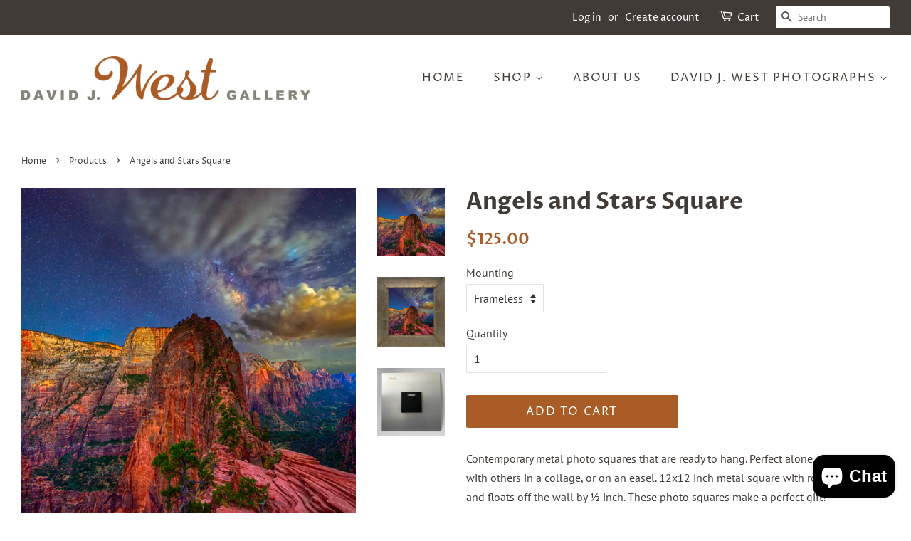

--- FILE ---
content_type: text/html; charset=utf-8
request_url: https://davidjwest.com/collections/all/products/angels-and-stars-square
body_size: 17052
content:
<!doctype html>
<html class="no-js">
<head>
  <link rel="stylesheet" href="https://obscure-escarpment-2240.herokuapp.com/stylesheets/bcpo-front.css">
  <script>var bcpo_product={"id":8030972412184,"title":"Angels and Stars Square","handle":"angels-and-stars-square","description":"\u003cp\u003eContemporary metal photo squares that are ready to hang. Perfect alone, combined with others in a collage, or on an easel. 12x12 inch metal square with rounded corners and floats off the wall by ½ inch. These photo squares make a perfect gift!\u003c\/p\u003e\n\u003cp\u003eLooking for a more traditional look? Frame up your metal photo square with a dark grey rustic 3” frame that works perfectly in any situation. Please note that ¼ inch total on each side of metal square will be overlapped with the frame. \u003c\/p\u003e\n\u003cp\u003e\u003cstrong\u003eFrameless Dimensions\u003c\/strong\u003e\u003c\/p\u003e\n\u003cul\u003e\n\u003cli\u003eWidth: 12”\u003c\/li\u003e\n\u003cli\u003eHeight: 12”\u003c\/li\u003e\n\u003cli\u003eDepth: ½”\u003c\/li\u003e\n\u003c\/ul\u003e\n\u003cp\u003e\u003cstrong\u003eDark Grey Frame Dimensions\u003c\/strong\u003e\u003c\/p\u003e\n\u003cul\u003e\n\u003cli\u003eWidth: 17 ½”\u003c\/li\u003e\n\u003cli\u003eHeight: 17 ½”\u003c\/li\u003e\n\u003cli\u003eDepth: 1”\u003c\/li\u003e\n\u003c\/ul\u003e","published_at":"2022-11-22T20:41:52-07:00","created_at":"2022-11-22T20:37:06-07:00","vendor":"David J. West Gallery","type":"Square","tags":["square"],"price":12500,"price_min":12500,"price_max":29500,"available":true,"price_varies":true,"compare_at_price":null,"compare_at_price_min":0,"compare_at_price_max":0,"compare_at_price_varies":false,"variants":[{"id":44101517508888,"title":"Frameless","option1":"Frameless","option2":null,"option3":null,"sku":null,"requires_shipping":true,"taxable":true,"featured_image":{"id":40005332304152,"product_id":8030972412184,"position":1,"created_at":"2022-11-22T20:37:40-07:00","updated_at":"2022-11-22T20:37:55-07:00","alt":null,"width":2880,"height":2880,"src":"\/\/davidjwest.com\/cdn\/shop\/products\/Angels-and-stars-12x12-davidjwest.jpg?v=1669174675","variant_ids":[44101517508888]},"available":true,"name":"Angels and Stars Square - Frameless","public_title":"Frameless","options":["Frameless"],"price":12500,"weight":0,"compare_at_price":null,"inventory_management":"shopify","barcode":null,"featured_media":{"alt":null,"id":32331472175384,"position":1,"preview_image":{"aspect_ratio":1.0,"height":2880,"width":2880,"src":"\/\/davidjwest.com\/cdn\/shop\/products\/Angels-and-stars-12x12-davidjwest.jpg?v=1669174675"}},"requires_selling_plan":false,"selling_plan_allocations":[]},{"id":44101517541656,"title":"Framed","option1":"Framed","option2":null,"option3":null,"sku":null,"requires_shipping":true,"taxable":true,"featured_image":{"id":40005332271384,"product_id":8030972412184,"position":2,"created_at":"2022-11-22T20:37:40-07:00","updated_at":"2022-11-22T20:37:55-07:00","alt":null,"width":2379,"height":2448,"src":"\/\/davidjwest.com\/cdn\/shop\/products\/angels-stars-davidjwest-framed-square.jpg?v=1669174675","variant_ids":[44101517541656]},"available":true,"name":"Angels and Stars Square - Framed","public_title":"Framed","options":["Framed"],"price":29500,"weight":0,"compare_at_price":null,"inventory_management":"shopify","barcode":null,"featured_media":{"alt":null,"id":32331472208152,"position":2,"preview_image":{"aspect_ratio":0.972,"height":2448,"width":2379,"src":"\/\/davidjwest.com\/cdn\/shop\/products\/angels-stars-davidjwest-framed-square.jpg?v=1669174675"}},"requires_selling_plan":false,"selling_plan_allocations":[]}],"images":["\/\/davidjwest.com\/cdn\/shop\/products\/Angels-and-stars-12x12-davidjwest.jpg?v=1669174675","\/\/davidjwest.com\/cdn\/shop\/products\/angels-stars-davidjwest-framed-square.jpg?v=1669174675","\/\/davidjwest.com\/cdn\/shop\/products\/square-frameless-back_8ed450fa-be4a-48a5-81f8-e9bc1c5c789d.jpg?v=1669174675"],"featured_image":"\/\/davidjwest.com\/cdn\/shop\/products\/Angels-and-stars-12x12-davidjwest.jpg?v=1669174675","options":["Mounting"],"media":[{"alt":null,"id":32331472175384,"position":1,"preview_image":{"aspect_ratio":1.0,"height":2880,"width":2880,"src":"\/\/davidjwest.com\/cdn\/shop\/products\/Angels-and-stars-12x12-davidjwest.jpg?v=1669174675"},"aspect_ratio":1.0,"height":2880,"media_type":"image","src":"\/\/davidjwest.com\/cdn\/shop\/products\/Angels-and-stars-12x12-davidjwest.jpg?v=1669174675","width":2880},{"alt":null,"id":32331472208152,"position":2,"preview_image":{"aspect_ratio":0.972,"height":2448,"width":2379,"src":"\/\/davidjwest.com\/cdn\/shop\/products\/angels-stars-davidjwest-framed-square.jpg?v=1669174675"},"aspect_ratio":0.972,"height":2448,"media_type":"image","src":"\/\/davidjwest.com\/cdn\/shop\/products\/angels-stars-davidjwest-framed-square.jpg?v=1669174675","width":2379},{"alt":null,"id":32331470209304,"position":3,"preview_image":{"aspect_ratio":1.0,"height":2968,"width":2968,"src":"\/\/davidjwest.com\/cdn\/shop\/products\/square-frameless-back_8ed450fa-be4a-48a5-81f8-e9bc1c5c789d.jpg?v=1669174675"},"aspect_ratio":1.0,"height":2968,"media_type":"image","src":"\/\/davidjwest.com\/cdn\/shop\/products\/square-frameless-back_8ed450fa-be4a-48a5-81f8-e9bc1c5c789d.jpg?v=1669174675","width":2968}],"requires_selling_plan":false,"selling_plan_groups":[],"content":"\u003cp\u003eContemporary metal photo squares that are ready to hang. Perfect alone, combined with others in a collage, or on an easel. 12x12 inch metal square with rounded corners and floats off the wall by ½ inch. These photo squares make a perfect gift!\u003c\/p\u003e\n\u003cp\u003eLooking for a more traditional look? Frame up your metal photo square with a dark grey rustic 3” frame that works perfectly in any situation. Please note that ¼ inch total on each side of metal square will be overlapped with the frame. \u003c\/p\u003e\n\u003cp\u003e\u003cstrong\u003eFrameless Dimensions\u003c\/strong\u003e\u003c\/p\u003e\n\u003cul\u003e\n\u003cli\u003eWidth: 12”\u003c\/li\u003e\n\u003cli\u003eHeight: 12”\u003c\/li\u003e\n\u003cli\u003eDepth: ½”\u003c\/li\u003e\n\u003c\/ul\u003e\n\u003cp\u003e\u003cstrong\u003eDark Grey Frame Dimensions\u003c\/strong\u003e\u003c\/p\u003e\n\u003cul\u003e\n\u003cli\u003eWidth: 17 ½”\u003c\/li\u003e\n\u003cli\u003eHeight: 17 ½”\u003c\/li\u003e\n\u003cli\u003eDepth: 1”\u003c\/li\u003e\n\u003c\/ul\u003e"};  var bcpo_settings={"fallback":"default","auto_select":"on","load_main_image":"on","border_style":"round","tooltips":"show","sold_out_style":"transparent","theme":"light","jumbo_colors":"medium","jumbo_images":"on","circle_swatches":"on","inventory_style":"amazon","override_ajax":"on","shop_currency":"","money_format2":"","global_auto_image_options":"","global_color_options":"","global_colors":[{"key":"","value":"ecf42f"}]};var bcpo_cdn = "//davidjwest.com/cdn/shop/t/11/assets/bcpo_cdn?v=453";var inventory_quantity = [];inventory_quantity.push(-4);inventory_quantity.push(3);if(bcpo_product) { for (var i = 0; i < bcpo_product.variants.length; i += 1) { bcpo_product.variants[i].inventory_quantity = inventory_quantity[i]; }}window.bcpo = window.bcpo || {}; bcpo.cart = {"note":null,"attributes":{},"original_total_price":0,"total_price":0,"total_discount":0,"total_weight":0.0,"item_count":0,"items":[],"requires_shipping":false,"currency":"USD","items_subtotal_price":0,"cart_level_discount_applications":[],"checkout_charge_amount":0};</script>


  <!-- Basic page needs ================================================== -->
  <meta charset="utf-8">
  <meta http-equiv="X-UA-Compatible" content="IE=edge,chrome=1">

  
  <link rel="shortcut icon" href="//davidjwest.com/cdn/shop/files/DJW_Symbol_Color_32x32.png?v=1614310140" type="image/png" />
  

  <!-- Title and description ================================================== -->
  <title>
  Angels and Stars Square &ndash; David J. West Gallery
  </title>

  
  <meta name="description" content="Contemporary metal photo squares that are ready to hang. Perfect alone, combined with others in a collage, or on an easel. 12x12 inch metal square with rounded corners and floats off the wall by ½ inch. These photo squares make a perfect gift! Looking for a more traditional look? Frame up your metal photo square with a">
  

  <!-- Social meta ================================================== -->
  <!-- /snippets/social-meta-tags.liquid -->




<meta property="og:site_name" content="David J. West Gallery">
<meta property="og:url" content="https://davidjwest.com/products/angels-and-stars-square">
<meta property="og:title" content="Angels and Stars Square">
<meta property="og:type" content="product">
<meta property="og:description" content="Contemporary metal photo squares that are ready to hang. Perfect alone, combined with others in a collage, or on an easel. 12x12 inch metal square with rounded corners and floats off the wall by ½ inch. These photo squares make a perfect gift! Looking for a more traditional look? Frame up your metal photo square with a">

  <meta property="og:price:amount" content="125.00">
  <meta property="og:price:currency" content="USD">

<meta property="og:image" content="http://davidjwest.com/cdn/shop/products/Angels-and-stars-12x12-davidjwest_1200x1200.jpg?v=1669174675"><meta property="og:image" content="http://davidjwest.com/cdn/shop/products/angels-stars-davidjwest-framed-square_1200x1200.jpg?v=1669174675"><meta property="og:image" content="http://davidjwest.com/cdn/shop/products/square-frameless-back_8ed450fa-be4a-48a5-81f8-e9bc1c5c789d_1200x1200.jpg?v=1669174675">
<meta property="og:image:secure_url" content="https://davidjwest.com/cdn/shop/products/Angels-and-stars-12x12-davidjwest_1200x1200.jpg?v=1669174675"><meta property="og:image:secure_url" content="https://davidjwest.com/cdn/shop/products/angels-stars-davidjwest-framed-square_1200x1200.jpg?v=1669174675"><meta property="og:image:secure_url" content="https://davidjwest.com/cdn/shop/products/square-frameless-back_8ed450fa-be4a-48a5-81f8-e9bc1c5c789d_1200x1200.jpg?v=1669174675">


  <meta name="twitter:site" content="@thedavidjwest">

<meta name="twitter:card" content="summary_large_image">
<meta name="twitter:title" content="Angels and Stars Square">
<meta name="twitter:description" content="Contemporary metal photo squares that are ready to hang. Perfect alone, combined with others in a collage, or on an easel. 12x12 inch metal square with rounded corners and floats off the wall by ½ inch. These photo squares make a perfect gift! Looking for a more traditional look? Frame up your metal photo square with a">


  <!-- Helpers ================================================== -->
  <link rel="canonical" href="https://davidjwest.com/products/angels-and-stars-square">
  <meta name="viewport" content="width=device-width,initial-scale=1">
  <meta name="theme-color" content="#aa5c26">

  <!-- CSS ================================================== -->
  <link href="//davidjwest.com/cdn/shop/t/11/assets/timber.scss.css?v=74779164242256494521764796122" rel="stylesheet" type="text/css" media="all" />
  <link href="//davidjwest.com/cdn/shop/t/11/assets/theme.scss.css?v=62445124219594950541764796122" rel="stylesheet" type="text/css" media="all" />

  <script>
    window.theme = window.theme || {};

    var theme = {
      strings: {
        addToCart: "Add to Cart",
        soldOut: "Sold Out",
        unavailable: "Unavailable",
        zoomClose: "Close (Esc)",
        zoomPrev: "Previous (Left arrow key)",
        zoomNext: "Next (Right arrow key)",
        addressError: "Error looking up that address",
        addressNoResults: "No results for that address",
        addressQueryLimit: "You have exceeded the Google API usage limit. Consider upgrading to a \u003ca href=\"https:\/\/developers.google.com\/maps\/premium\/usage-limits\"\u003ePremium Plan\u003c\/a\u003e.",
        authError: "There was a problem authenticating your Google Maps API Key."
      },
      settings: {
        // Adding some settings to allow the editor to update correctly when they are changed
        enableWideLayout: true,
        typeAccentTransform: true,
        typeAccentSpacing: true,
        baseFontSize: '16px',
        headerBaseFontSize: '32px',
        accentFontSize: '16px'
      },
      variables: {
        mediaQueryMedium: 'screen and (max-width: 768px)',
        bpSmall: false
      },
      moneyFormat: "${{amount}}"
    }

    document.documentElement.className = document.documentElement.className.replace('no-js', 'supports-js');
  </script>

  <!-- Header hook for plugins ================================================== -->
  <script>window.performance && window.performance.mark && window.performance.mark('shopify.content_for_header.start');</script><meta id="shopify-digital-wallet" name="shopify-digital-wallet" content="/26538377278/digital_wallets/dialog">
<meta name="shopify-checkout-api-token" content="7e65bb260a677b36c7a39906d96540cb">
<meta id="in-context-paypal-metadata" data-shop-id="26538377278" data-venmo-supported="false" data-environment="production" data-locale="en_US" data-paypal-v4="true" data-currency="USD">
<link rel="alternate" type="application/json+oembed" href="https://davidjwest.com/products/angels-and-stars-square.oembed">
<script async="async" src="/checkouts/internal/preloads.js?locale=en-US"></script>
<link rel="preconnect" href="https://shop.app" crossorigin="anonymous">
<script async="async" src="https://shop.app/checkouts/internal/preloads.js?locale=en-US&shop_id=26538377278" crossorigin="anonymous"></script>
<script id="apple-pay-shop-capabilities" type="application/json">{"shopId":26538377278,"countryCode":"US","currencyCode":"USD","merchantCapabilities":["supports3DS"],"merchantId":"gid:\/\/shopify\/Shop\/26538377278","merchantName":"David J. West Gallery","requiredBillingContactFields":["postalAddress","email"],"requiredShippingContactFields":["postalAddress","email"],"shippingType":"shipping","supportedNetworks":["visa","masterCard","amex","discover","elo","jcb"],"total":{"type":"pending","label":"David J. West Gallery","amount":"1.00"},"shopifyPaymentsEnabled":true,"supportsSubscriptions":true}</script>
<script id="shopify-features" type="application/json">{"accessToken":"7e65bb260a677b36c7a39906d96540cb","betas":["rich-media-storefront-analytics"],"domain":"davidjwest.com","predictiveSearch":true,"shopId":26538377278,"locale":"en"}</script>
<script>var Shopify = Shopify || {};
Shopify.shop = "david-j-west-photography.myshopify.com";
Shopify.locale = "en";
Shopify.currency = {"active":"USD","rate":"1.0"};
Shopify.country = "US";
Shopify.theme = {"name":"Minimal-Latest-Zepto-Final-01\/03\/22","id":120827347006,"schema_name":"Minimal","schema_version":"11.7.16","theme_store_id":380,"role":"main"};
Shopify.theme.handle = "null";
Shopify.theme.style = {"id":null,"handle":null};
Shopify.cdnHost = "davidjwest.com/cdn";
Shopify.routes = Shopify.routes || {};
Shopify.routes.root = "/";</script>
<script type="module">!function(o){(o.Shopify=o.Shopify||{}).modules=!0}(window);</script>
<script>!function(o){function n(){var o=[];function n(){o.push(Array.prototype.slice.apply(arguments))}return n.q=o,n}var t=o.Shopify=o.Shopify||{};t.loadFeatures=n(),t.autoloadFeatures=n()}(window);</script>
<script>
  window.ShopifyPay = window.ShopifyPay || {};
  window.ShopifyPay.apiHost = "shop.app\/pay";
  window.ShopifyPay.redirectState = null;
</script>
<script id="shop-js-analytics" type="application/json">{"pageType":"product"}</script>
<script defer="defer" async type="module" src="//davidjwest.com/cdn/shopifycloud/shop-js/modules/v2/client.init-shop-cart-sync_BdyHc3Nr.en.esm.js"></script>
<script defer="defer" async type="module" src="//davidjwest.com/cdn/shopifycloud/shop-js/modules/v2/chunk.common_Daul8nwZ.esm.js"></script>
<script type="module">
  await import("//davidjwest.com/cdn/shopifycloud/shop-js/modules/v2/client.init-shop-cart-sync_BdyHc3Nr.en.esm.js");
await import("//davidjwest.com/cdn/shopifycloud/shop-js/modules/v2/chunk.common_Daul8nwZ.esm.js");

  window.Shopify.SignInWithShop?.initShopCartSync?.({"fedCMEnabled":true,"windoidEnabled":true});

</script>
<script>
  window.Shopify = window.Shopify || {};
  if (!window.Shopify.featureAssets) window.Shopify.featureAssets = {};
  window.Shopify.featureAssets['shop-js'] = {"shop-cart-sync":["modules/v2/client.shop-cart-sync_QYOiDySF.en.esm.js","modules/v2/chunk.common_Daul8nwZ.esm.js"],"init-fed-cm":["modules/v2/client.init-fed-cm_DchLp9rc.en.esm.js","modules/v2/chunk.common_Daul8nwZ.esm.js"],"shop-button":["modules/v2/client.shop-button_OV7bAJc5.en.esm.js","modules/v2/chunk.common_Daul8nwZ.esm.js"],"init-windoid":["modules/v2/client.init-windoid_DwxFKQ8e.en.esm.js","modules/v2/chunk.common_Daul8nwZ.esm.js"],"shop-cash-offers":["modules/v2/client.shop-cash-offers_DWtL6Bq3.en.esm.js","modules/v2/chunk.common_Daul8nwZ.esm.js","modules/v2/chunk.modal_CQq8HTM6.esm.js"],"shop-toast-manager":["modules/v2/client.shop-toast-manager_CX9r1SjA.en.esm.js","modules/v2/chunk.common_Daul8nwZ.esm.js"],"init-shop-email-lookup-coordinator":["modules/v2/client.init-shop-email-lookup-coordinator_UhKnw74l.en.esm.js","modules/v2/chunk.common_Daul8nwZ.esm.js"],"pay-button":["modules/v2/client.pay-button_DzxNnLDY.en.esm.js","modules/v2/chunk.common_Daul8nwZ.esm.js"],"avatar":["modules/v2/client.avatar_BTnouDA3.en.esm.js"],"init-shop-cart-sync":["modules/v2/client.init-shop-cart-sync_BdyHc3Nr.en.esm.js","modules/v2/chunk.common_Daul8nwZ.esm.js"],"shop-login-button":["modules/v2/client.shop-login-button_D8B466_1.en.esm.js","modules/v2/chunk.common_Daul8nwZ.esm.js","modules/v2/chunk.modal_CQq8HTM6.esm.js"],"init-customer-accounts-sign-up":["modules/v2/client.init-customer-accounts-sign-up_C8fpPm4i.en.esm.js","modules/v2/client.shop-login-button_D8B466_1.en.esm.js","modules/v2/chunk.common_Daul8nwZ.esm.js","modules/v2/chunk.modal_CQq8HTM6.esm.js"],"init-shop-for-new-customer-accounts":["modules/v2/client.init-shop-for-new-customer-accounts_CVTO0Ztu.en.esm.js","modules/v2/client.shop-login-button_D8B466_1.en.esm.js","modules/v2/chunk.common_Daul8nwZ.esm.js","modules/v2/chunk.modal_CQq8HTM6.esm.js"],"init-customer-accounts":["modules/v2/client.init-customer-accounts_dRgKMfrE.en.esm.js","modules/v2/client.shop-login-button_D8B466_1.en.esm.js","modules/v2/chunk.common_Daul8nwZ.esm.js","modules/v2/chunk.modal_CQq8HTM6.esm.js"],"shop-follow-button":["modules/v2/client.shop-follow-button_CkZpjEct.en.esm.js","modules/v2/chunk.common_Daul8nwZ.esm.js","modules/v2/chunk.modal_CQq8HTM6.esm.js"],"lead-capture":["modules/v2/client.lead-capture_BntHBhfp.en.esm.js","modules/v2/chunk.common_Daul8nwZ.esm.js","modules/v2/chunk.modal_CQq8HTM6.esm.js"],"checkout-modal":["modules/v2/client.checkout-modal_CfxcYbTm.en.esm.js","modules/v2/chunk.common_Daul8nwZ.esm.js","modules/v2/chunk.modal_CQq8HTM6.esm.js"],"shop-login":["modules/v2/client.shop-login_Da4GZ2H6.en.esm.js","modules/v2/chunk.common_Daul8nwZ.esm.js","modules/v2/chunk.modal_CQq8HTM6.esm.js"],"payment-terms":["modules/v2/client.payment-terms_MV4M3zvL.en.esm.js","modules/v2/chunk.common_Daul8nwZ.esm.js","modules/v2/chunk.modal_CQq8HTM6.esm.js"]};
</script>
<script>(function() {
  var isLoaded = false;
  function asyncLoad() {
    if (isLoaded) return;
    isLoaded = true;
    var urls = ["https:\/\/chimpstatic.com\/mcjs-connected\/js\/users\/d47296bc53a5ce214288a3b56\/406510452bd2c0775957f731e.js?shop=david-j-west-photography.myshopify.com"];
    for (var i = 0; i < urls.length; i++) {
      var s = document.createElement('script');
      s.type = 'text/javascript';
      s.async = true;
      s.src = urls[i];
      var x = document.getElementsByTagName('script')[0];
      x.parentNode.insertBefore(s, x);
    }
  };
  if(window.attachEvent) {
    window.attachEvent('onload', asyncLoad);
  } else {
    window.addEventListener('load', asyncLoad, false);
  }
})();</script>
<script id="__st">var __st={"a":26538377278,"offset":-25200,"reqid":"cacfc12d-40d7-482f-8a97-de17ebc573ae-1768989734","pageurl":"davidjwest.com\/collections\/all\/products\/angels-and-stars-square","u":"5379072c7c6f","p":"product","rtyp":"product","rid":8030972412184};</script>
<script>window.ShopifyPaypalV4VisibilityTracking = true;</script>
<script id="captcha-bootstrap">!function(){'use strict';const t='contact',e='account',n='new_comment',o=[[t,t],['blogs',n],['comments',n],[t,'customer']],c=[[e,'customer_login'],[e,'guest_login'],[e,'recover_customer_password'],[e,'create_customer']],r=t=>t.map((([t,e])=>`form[action*='/${t}']:not([data-nocaptcha='true']) input[name='form_type'][value='${e}']`)).join(','),a=t=>()=>t?[...document.querySelectorAll(t)].map((t=>t.form)):[];function s(){const t=[...o],e=r(t);return a(e)}const i='password',u='form_key',d=['recaptcha-v3-token','g-recaptcha-response','h-captcha-response',i],f=()=>{try{return window.sessionStorage}catch{return}},m='__shopify_v',_=t=>t.elements[u];function p(t,e,n=!1){try{const o=window.sessionStorage,c=JSON.parse(o.getItem(e)),{data:r}=function(t){const{data:e,action:n}=t;return t[m]||n?{data:e,action:n}:{data:t,action:n}}(c);for(const[e,n]of Object.entries(r))t.elements[e]&&(t.elements[e].value=n);n&&o.removeItem(e)}catch(o){console.error('form repopulation failed',{error:o})}}const l='form_type',E='cptcha';function T(t){t.dataset[E]=!0}const w=window,h=w.document,L='Shopify',v='ce_forms',y='captcha';let A=!1;((t,e)=>{const n=(g='f06e6c50-85a8-45c8-87d0-21a2b65856fe',I='https://cdn.shopify.com/shopifycloud/storefront-forms-hcaptcha/ce_storefront_forms_captcha_hcaptcha.v1.5.2.iife.js',D={infoText:'Protected by hCaptcha',privacyText:'Privacy',termsText:'Terms'},(t,e,n)=>{const o=w[L][v],c=o.bindForm;if(c)return c(t,g,e,D).then(n);var r;o.q.push([[t,g,e,D],n]),r=I,A||(h.body.append(Object.assign(h.createElement('script'),{id:'captcha-provider',async:!0,src:r})),A=!0)});var g,I,D;w[L]=w[L]||{},w[L][v]=w[L][v]||{},w[L][v].q=[],w[L][y]=w[L][y]||{},w[L][y].protect=function(t,e){n(t,void 0,e),T(t)},Object.freeze(w[L][y]),function(t,e,n,w,h,L){const[v,y,A,g]=function(t,e,n){const i=e?o:[],u=t?c:[],d=[...i,...u],f=r(d),m=r(i),_=r(d.filter((([t,e])=>n.includes(e))));return[a(f),a(m),a(_),s()]}(w,h,L),I=t=>{const e=t.target;return e instanceof HTMLFormElement?e:e&&e.form},D=t=>v().includes(t);t.addEventListener('submit',(t=>{const e=I(t);if(!e)return;const n=D(e)&&!e.dataset.hcaptchaBound&&!e.dataset.recaptchaBound,o=_(e),c=g().includes(e)&&(!o||!o.value);(n||c)&&t.preventDefault(),c&&!n&&(function(t){try{if(!f())return;!function(t){const e=f();if(!e)return;const n=_(t);if(!n)return;const o=n.value;o&&e.removeItem(o)}(t);const e=Array.from(Array(32),(()=>Math.random().toString(36)[2])).join('');!function(t,e){_(t)||t.append(Object.assign(document.createElement('input'),{type:'hidden',name:u})),t.elements[u].value=e}(t,e),function(t,e){const n=f();if(!n)return;const o=[...t.querySelectorAll(`input[type='${i}']`)].map((({name:t})=>t)),c=[...d,...o],r={};for(const[a,s]of new FormData(t).entries())c.includes(a)||(r[a]=s);n.setItem(e,JSON.stringify({[m]:1,action:t.action,data:r}))}(t,e)}catch(e){console.error('failed to persist form',e)}}(e),e.submit())}));const S=(t,e)=>{t&&!t.dataset[E]&&(n(t,e.some((e=>e===t))),T(t))};for(const o of['focusin','change'])t.addEventListener(o,(t=>{const e=I(t);D(e)&&S(e,y())}));const B=e.get('form_key'),M=e.get(l),P=B&&M;t.addEventListener('DOMContentLoaded',(()=>{const t=y();if(P)for(const e of t)e.elements[l].value===M&&p(e,B);[...new Set([...A(),...v().filter((t=>'true'===t.dataset.shopifyCaptcha))])].forEach((e=>S(e,t)))}))}(h,new URLSearchParams(w.location.search),n,t,e,['guest_login'])})(!0,!0)}();</script>
<script integrity="sha256-4kQ18oKyAcykRKYeNunJcIwy7WH5gtpwJnB7kiuLZ1E=" data-source-attribution="shopify.loadfeatures" defer="defer" src="//davidjwest.com/cdn/shopifycloud/storefront/assets/storefront/load_feature-a0a9edcb.js" crossorigin="anonymous"></script>
<script crossorigin="anonymous" defer="defer" src="//davidjwest.com/cdn/shopifycloud/storefront/assets/shopify_pay/storefront-65b4c6d7.js?v=20250812"></script>
<script data-source-attribution="shopify.dynamic_checkout.dynamic.init">var Shopify=Shopify||{};Shopify.PaymentButton=Shopify.PaymentButton||{isStorefrontPortableWallets:!0,init:function(){window.Shopify.PaymentButton.init=function(){};var t=document.createElement("script");t.src="https://davidjwest.com/cdn/shopifycloud/portable-wallets/latest/portable-wallets.en.js",t.type="module",document.head.appendChild(t)}};
</script>
<script data-source-attribution="shopify.dynamic_checkout.buyer_consent">
  function portableWalletsHideBuyerConsent(e){var t=document.getElementById("shopify-buyer-consent"),n=document.getElementById("shopify-subscription-policy-button");t&&n&&(t.classList.add("hidden"),t.setAttribute("aria-hidden","true"),n.removeEventListener("click",e))}function portableWalletsShowBuyerConsent(e){var t=document.getElementById("shopify-buyer-consent"),n=document.getElementById("shopify-subscription-policy-button");t&&n&&(t.classList.remove("hidden"),t.removeAttribute("aria-hidden"),n.addEventListener("click",e))}window.Shopify?.PaymentButton&&(window.Shopify.PaymentButton.hideBuyerConsent=portableWalletsHideBuyerConsent,window.Shopify.PaymentButton.showBuyerConsent=portableWalletsShowBuyerConsent);
</script>
<script data-source-attribution="shopify.dynamic_checkout.cart.bootstrap">document.addEventListener("DOMContentLoaded",(function(){function t(){return document.querySelector("shopify-accelerated-checkout-cart, shopify-accelerated-checkout")}if(t())Shopify.PaymentButton.init();else{new MutationObserver((function(e,n){t()&&(Shopify.PaymentButton.init(),n.disconnect())})).observe(document.body,{childList:!0,subtree:!0})}}));
</script>
<link id="shopify-accelerated-checkout-styles" rel="stylesheet" media="screen" href="https://davidjwest.com/cdn/shopifycloud/portable-wallets/latest/accelerated-checkout-backwards-compat.css" crossorigin="anonymous">
<style id="shopify-accelerated-checkout-cart">
        #shopify-buyer-consent {
  margin-top: 1em;
  display: inline-block;
  width: 100%;
}

#shopify-buyer-consent.hidden {
  display: none;
}

#shopify-subscription-policy-button {
  background: none;
  border: none;
  padding: 0;
  text-decoration: underline;
  font-size: inherit;
  cursor: pointer;
}

#shopify-subscription-policy-button::before {
  box-shadow: none;
}

      </style>

<script>window.performance && window.performance.mark && window.performance.mark('shopify.content_for_header.end');</script>

  <script src="//davidjwest.com/cdn/shop/t/11/assets/jquery-2.2.3.min.js?v=58211863146907186831646125685" type="text/javascript"></script>

  <script src="//davidjwest.com/cdn/shop/t/11/assets/lazysizes.min.js?v=155223123402716617051646125685" async="async"></script>

  
  

<script>
var pplr_cart = {"note":null,"attributes":{},"original_total_price":0,"total_price":0,"total_discount":0,"total_weight":0.0,"item_count":0,"items":[],"requires_shipping":false,"currency":"USD","items_subtotal_price":0,"cart_level_discount_applications":[],"checkout_charge_amount":0};
var pplr_shop_currency = "USD";
var pplr_enabled_currencies_size = 107;
var pplr_money_formate = "${{amount}}";
var pplr_manual_theme_selector=["CartCount span","tr:has([name*=updates])","tr img:first",".line-item__title, .meta span",".pplr_item_price",".pplr_item_line_price",".pplr_item_remove",".pplr_item_update",".pplr_subtotal_price","form[action*=cart] [name=checkout]","Click To View Image"];
</script>
<script async src="//cdn-zeptoapps.com/product-personalizer/pplr_common.js?v=21" ></script><script src="https://cdn.shopify.com/extensions/e8878072-2f6b-4e89-8082-94b04320908d/inbox-1254/assets/inbox-chat-loader.js" type="text/javascript" defer="defer"></script>
<link href="https://monorail-edge.shopifysvc.com" rel="dns-prefetch">
<script>(function(){if ("sendBeacon" in navigator && "performance" in window) {try {var session_token_from_headers = performance.getEntriesByType('navigation')[0].serverTiming.find(x => x.name == '_s').description;} catch {var session_token_from_headers = undefined;}var session_cookie_matches = document.cookie.match(/_shopify_s=([^;]*)/);var session_token_from_cookie = session_cookie_matches && session_cookie_matches.length === 2 ? session_cookie_matches[1] : "";var session_token = session_token_from_headers || session_token_from_cookie || "";function handle_abandonment_event(e) {var entries = performance.getEntries().filter(function(entry) {return /monorail-edge.shopifysvc.com/.test(entry.name);});if (!window.abandonment_tracked && entries.length === 0) {window.abandonment_tracked = true;var currentMs = Date.now();var navigation_start = performance.timing.navigationStart;var payload = {shop_id: 26538377278,url: window.location.href,navigation_start,duration: currentMs - navigation_start,session_token,page_type: "product"};window.navigator.sendBeacon("https://monorail-edge.shopifysvc.com/v1/produce", JSON.stringify({schema_id: "online_store_buyer_site_abandonment/1.1",payload: payload,metadata: {event_created_at_ms: currentMs,event_sent_at_ms: currentMs}}));}}window.addEventListener('pagehide', handle_abandonment_event);}}());</script>
<script id="web-pixels-manager-setup">(function e(e,d,r,n,o){if(void 0===o&&(o={}),!Boolean(null===(a=null===(i=window.Shopify)||void 0===i?void 0:i.analytics)||void 0===a?void 0:a.replayQueue)){var i,a;window.Shopify=window.Shopify||{};var t=window.Shopify;t.analytics=t.analytics||{};var s=t.analytics;s.replayQueue=[],s.publish=function(e,d,r){return s.replayQueue.push([e,d,r]),!0};try{self.performance.mark("wpm:start")}catch(e){}var l=function(){var e={modern:/Edge?\/(1{2}[4-9]|1[2-9]\d|[2-9]\d{2}|\d{4,})\.\d+(\.\d+|)|Firefox\/(1{2}[4-9]|1[2-9]\d|[2-9]\d{2}|\d{4,})\.\d+(\.\d+|)|Chrom(ium|e)\/(9{2}|\d{3,})\.\d+(\.\d+|)|(Maci|X1{2}).+ Version\/(15\.\d+|(1[6-9]|[2-9]\d|\d{3,})\.\d+)([,.]\d+|)( \(\w+\)|)( Mobile\/\w+|) Safari\/|Chrome.+OPR\/(9{2}|\d{3,})\.\d+\.\d+|(CPU[ +]OS|iPhone[ +]OS|CPU[ +]iPhone|CPU IPhone OS|CPU iPad OS)[ +]+(15[._]\d+|(1[6-9]|[2-9]\d|\d{3,})[._]\d+)([._]\d+|)|Android:?[ /-](13[3-9]|1[4-9]\d|[2-9]\d{2}|\d{4,})(\.\d+|)(\.\d+|)|Android.+Firefox\/(13[5-9]|1[4-9]\d|[2-9]\d{2}|\d{4,})\.\d+(\.\d+|)|Android.+Chrom(ium|e)\/(13[3-9]|1[4-9]\d|[2-9]\d{2}|\d{4,})\.\d+(\.\d+|)|SamsungBrowser\/([2-9]\d|\d{3,})\.\d+/,legacy:/Edge?\/(1[6-9]|[2-9]\d|\d{3,})\.\d+(\.\d+|)|Firefox\/(5[4-9]|[6-9]\d|\d{3,})\.\d+(\.\d+|)|Chrom(ium|e)\/(5[1-9]|[6-9]\d|\d{3,})\.\d+(\.\d+|)([\d.]+$|.*Safari\/(?![\d.]+ Edge\/[\d.]+$))|(Maci|X1{2}).+ Version\/(10\.\d+|(1[1-9]|[2-9]\d|\d{3,})\.\d+)([,.]\d+|)( \(\w+\)|)( Mobile\/\w+|) Safari\/|Chrome.+OPR\/(3[89]|[4-9]\d|\d{3,})\.\d+\.\d+|(CPU[ +]OS|iPhone[ +]OS|CPU[ +]iPhone|CPU IPhone OS|CPU iPad OS)[ +]+(10[._]\d+|(1[1-9]|[2-9]\d|\d{3,})[._]\d+)([._]\d+|)|Android:?[ /-](13[3-9]|1[4-9]\d|[2-9]\d{2}|\d{4,})(\.\d+|)(\.\d+|)|Mobile Safari.+OPR\/([89]\d|\d{3,})\.\d+\.\d+|Android.+Firefox\/(13[5-9]|1[4-9]\d|[2-9]\d{2}|\d{4,})\.\d+(\.\d+|)|Android.+Chrom(ium|e)\/(13[3-9]|1[4-9]\d|[2-9]\d{2}|\d{4,})\.\d+(\.\d+|)|Android.+(UC? ?Browser|UCWEB|U3)[ /]?(15\.([5-9]|\d{2,})|(1[6-9]|[2-9]\d|\d{3,})\.\d+)\.\d+|SamsungBrowser\/(5\.\d+|([6-9]|\d{2,})\.\d+)|Android.+MQ{2}Browser\/(14(\.(9|\d{2,})|)|(1[5-9]|[2-9]\d|\d{3,})(\.\d+|))(\.\d+|)|K[Aa][Ii]OS\/(3\.\d+|([4-9]|\d{2,})\.\d+)(\.\d+|)/},d=e.modern,r=e.legacy,n=navigator.userAgent;return n.match(d)?"modern":n.match(r)?"legacy":"unknown"}(),u="modern"===l?"modern":"legacy",c=(null!=n?n:{modern:"",legacy:""})[u],f=function(e){return[e.baseUrl,"/wpm","/b",e.hashVersion,"modern"===e.buildTarget?"m":"l",".js"].join("")}({baseUrl:d,hashVersion:r,buildTarget:u}),m=function(e){var d=e.version,r=e.bundleTarget,n=e.surface,o=e.pageUrl,i=e.monorailEndpoint;return{emit:function(e){var a=e.status,t=e.errorMsg,s=(new Date).getTime(),l=JSON.stringify({metadata:{event_sent_at_ms:s},events:[{schema_id:"web_pixels_manager_load/3.1",payload:{version:d,bundle_target:r,page_url:o,status:a,surface:n,error_msg:t},metadata:{event_created_at_ms:s}}]});if(!i)return console&&console.warn&&console.warn("[Web Pixels Manager] No Monorail endpoint provided, skipping logging."),!1;try{return self.navigator.sendBeacon.bind(self.navigator)(i,l)}catch(e){}var u=new XMLHttpRequest;try{return u.open("POST",i,!0),u.setRequestHeader("Content-Type","text/plain"),u.send(l),!0}catch(e){return console&&console.warn&&console.warn("[Web Pixels Manager] Got an unhandled error while logging to Monorail."),!1}}}}({version:r,bundleTarget:l,surface:e.surface,pageUrl:self.location.href,monorailEndpoint:e.monorailEndpoint});try{o.browserTarget=l,function(e){var d=e.src,r=e.async,n=void 0===r||r,o=e.onload,i=e.onerror,a=e.sri,t=e.scriptDataAttributes,s=void 0===t?{}:t,l=document.createElement("script"),u=document.querySelector("head"),c=document.querySelector("body");if(l.async=n,l.src=d,a&&(l.integrity=a,l.crossOrigin="anonymous"),s)for(var f in s)if(Object.prototype.hasOwnProperty.call(s,f))try{l.dataset[f]=s[f]}catch(e){}if(o&&l.addEventListener("load",o),i&&l.addEventListener("error",i),u)u.appendChild(l);else{if(!c)throw new Error("Did not find a head or body element to append the script");c.appendChild(l)}}({src:f,async:!0,onload:function(){if(!function(){var e,d;return Boolean(null===(d=null===(e=window.Shopify)||void 0===e?void 0:e.analytics)||void 0===d?void 0:d.initialized)}()){var d=window.webPixelsManager.init(e)||void 0;if(d){var r=window.Shopify.analytics;r.replayQueue.forEach((function(e){var r=e[0],n=e[1],o=e[2];d.publishCustomEvent(r,n,o)})),r.replayQueue=[],r.publish=d.publishCustomEvent,r.visitor=d.visitor,r.initialized=!0}}},onerror:function(){return m.emit({status:"failed",errorMsg:"".concat(f," has failed to load")})},sri:function(e){var d=/^sha384-[A-Za-z0-9+/=]+$/;return"string"==typeof e&&d.test(e)}(c)?c:"",scriptDataAttributes:o}),m.emit({status:"loading"})}catch(e){m.emit({status:"failed",errorMsg:(null==e?void 0:e.message)||"Unknown error"})}}})({shopId: 26538377278,storefrontBaseUrl: "https://davidjwest.com",extensionsBaseUrl: "https://extensions.shopifycdn.com/cdn/shopifycloud/web-pixels-manager",monorailEndpoint: "https://monorail-edge.shopifysvc.com/unstable/produce_batch",surface: "storefront-renderer",enabledBetaFlags: ["2dca8a86"],webPixelsConfigList: [{"id":"303300888","configuration":"{\"pixel_id\":\"3011089298972071\",\"pixel_type\":\"facebook_pixel\",\"metaapp_system_user_token\":\"-\"}","eventPayloadVersion":"v1","runtimeContext":"OPEN","scriptVersion":"ca16bc87fe92b6042fbaa3acc2fbdaa6","type":"APP","apiClientId":2329312,"privacyPurposes":["ANALYTICS","MARKETING","SALE_OF_DATA"],"dataSharingAdjustments":{"protectedCustomerApprovalScopes":["read_customer_address","read_customer_email","read_customer_name","read_customer_personal_data","read_customer_phone"]}},{"id":"shopify-app-pixel","configuration":"{}","eventPayloadVersion":"v1","runtimeContext":"STRICT","scriptVersion":"0450","apiClientId":"shopify-pixel","type":"APP","privacyPurposes":["ANALYTICS","MARKETING"]},{"id":"shopify-custom-pixel","eventPayloadVersion":"v1","runtimeContext":"LAX","scriptVersion":"0450","apiClientId":"shopify-pixel","type":"CUSTOM","privacyPurposes":["ANALYTICS","MARKETING"]}],isMerchantRequest: false,initData: {"shop":{"name":"David J. West Gallery","paymentSettings":{"currencyCode":"USD"},"myshopifyDomain":"david-j-west-photography.myshopify.com","countryCode":"US","storefrontUrl":"https:\/\/davidjwest.com"},"customer":null,"cart":null,"checkout":null,"productVariants":[{"price":{"amount":125.0,"currencyCode":"USD"},"product":{"title":"Angels and Stars Square","vendor":"David J. West Gallery","id":"8030972412184","untranslatedTitle":"Angels and Stars Square","url":"\/products\/angels-and-stars-square","type":"Square"},"id":"44101517508888","image":{"src":"\/\/davidjwest.com\/cdn\/shop\/products\/Angels-and-stars-12x12-davidjwest.jpg?v=1669174675"},"sku":null,"title":"Frameless","untranslatedTitle":"Frameless"},{"price":{"amount":295.0,"currencyCode":"USD"},"product":{"title":"Angels and Stars Square","vendor":"David J. West Gallery","id":"8030972412184","untranslatedTitle":"Angels and Stars Square","url":"\/products\/angels-and-stars-square","type":"Square"},"id":"44101517541656","image":{"src":"\/\/davidjwest.com\/cdn\/shop\/products\/angels-stars-davidjwest-framed-square.jpg?v=1669174675"},"sku":null,"title":"Framed","untranslatedTitle":"Framed"}],"purchasingCompany":null},},"https://davidjwest.com/cdn","fcfee988w5aeb613cpc8e4bc33m6693e112",{"modern":"","legacy":""},{"shopId":"26538377278","storefrontBaseUrl":"https:\/\/davidjwest.com","extensionBaseUrl":"https:\/\/extensions.shopifycdn.com\/cdn\/shopifycloud\/web-pixels-manager","surface":"storefront-renderer","enabledBetaFlags":"[\"2dca8a86\"]","isMerchantRequest":"false","hashVersion":"fcfee988w5aeb613cpc8e4bc33m6693e112","publish":"custom","events":"[[\"page_viewed\",{}],[\"product_viewed\",{\"productVariant\":{\"price\":{\"amount\":125.0,\"currencyCode\":\"USD\"},\"product\":{\"title\":\"Angels and Stars Square\",\"vendor\":\"David J. West Gallery\",\"id\":\"8030972412184\",\"untranslatedTitle\":\"Angels and Stars Square\",\"url\":\"\/products\/angels-and-stars-square\",\"type\":\"Square\"},\"id\":\"44101517508888\",\"image\":{\"src\":\"\/\/davidjwest.com\/cdn\/shop\/products\/Angels-and-stars-12x12-davidjwest.jpg?v=1669174675\"},\"sku\":null,\"title\":\"Frameless\",\"untranslatedTitle\":\"Frameless\"}}]]"});</script><script>
  window.ShopifyAnalytics = window.ShopifyAnalytics || {};
  window.ShopifyAnalytics.meta = window.ShopifyAnalytics.meta || {};
  window.ShopifyAnalytics.meta.currency = 'USD';
  var meta = {"product":{"id":8030972412184,"gid":"gid:\/\/shopify\/Product\/8030972412184","vendor":"David J. West Gallery","type":"Square","handle":"angels-and-stars-square","variants":[{"id":44101517508888,"price":12500,"name":"Angels and Stars Square - Frameless","public_title":"Frameless","sku":null},{"id":44101517541656,"price":29500,"name":"Angels and Stars Square - Framed","public_title":"Framed","sku":null}],"remote":false},"page":{"pageType":"product","resourceType":"product","resourceId":8030972412184,"requestId":"cacfc12d-40d7-482f-8a97-de17ebc573ae-1768989734"}};
  for (var attr in meta) {
    window.ShopifyAnalytics.meta[attr] = meta[attr];
  }
</script>
<script class="analytics">
  (function () {
    var customDocumentWrite = function(content) {
      var jquery = null;

      if (window.jQuery) {
        jquery = window.jQuery;
      } else if (window.Checkout && window.Checkout.$) {
        jquery = window.Checkout.$;
      }

      if (jquery) {
        jquery('body').append(content);
      }
    };

    var hasLoggedConversion = function(token) {
      if (token) {
        return document.cookie.indexOf('loggedConversion=' + token) !== -1;
      }
      return false;
    }

    var setCookieIfConversion = function(token) {
      if (token) {
        var twoMonthsFromNow = new Date(Date.now());
        twoMonthsFromNow.setMonth(twoMonthsFromNow.getMonth() + 2);

        document.cookie = 'loggedConversion=' + token + '; expires=' + twoMonthsFromNow;
      }
    }

    var trekkie = window.ShopifyAnalytics.lib = window.trekkie = window.trekkie || [];
    if (trekkie.integrations) {
      return;
    }
    trekkie.methods = [
      'identify',
      'page',
      'ready',
      'track',
      'trackForm',
      'trackLink'
    ];
    trekkie.factory = function(method) {
      return function() {
        var args = Array.prototype.slice.call(arguments);
        args.unshift(method);
        trekkie.push(args);
        return trekkie;
      };
    };
    for (var i = 0; i < trekkie.methods.length; i++) {
      var key = trekkie.methods[i];
      trekkie[key] = trekkie.factory(key);
    }
    trekkie.load = function(config) {
      trekkie.config = config || {};
      trekkie.config.initialDocumentCookie = document.cookie;
      var first = document.getElementsByTagName('script')[0];
      var script = document.createElement('script');
      script.type = 'text/javascript';
      script.onerror = function(e) {
        var scriptFallback = document.createElement('script');
        scriptFallback.type = 'text/javascript';
        scriptFallback.onerror = function(error) {
                var Monorail = {
      produce: function produce(monorailDomain, schemaId, payload) {
        var currentMs = new Date().getTime();
        var event = {
          schema_id: schemaId,
          payload: payload,
          metadata: {
            event_created_at_ms: currentMs,
            event_sent_at_ms: currentMs
          }
        };
        return Monorail.sendRequest("https://" + monorailDomain + "/v1/produce", JSON.stringify(event));
      },
      sendRequest: function sendRequest(endpointUrl, payload) {
        // Try the sendBeacon API
        if (window && window.navigator && typeof window.navigator.sendBeacon === 'function' && typeof window.Blob === 'function' && !Monorail.isIos12()) {
          var blobData = new window.Blob([payload], {
            type: 'text/plain'
          });

          if (window.navigator.sendBeacon(endpointUrl, blobData)) {
            return true;
          } // sendBeacon was not successful

        } // XHR beacon

        var xhr = new XMLHttpRequest();

        try {
          xhr.open('POST', endpointUrl);
          xhr.setRequestHeader('Content-Type', 'text/plain');
          xhr.send(payload);
        } catch (e) {
          console.log(e);
        }

        return false;
      },
      isIos12: function isIos12() {
        return window.navigator.userAgent.lastIndexOf('iPhone; CPU iPhone OS 12_') !== -1 || window.navigator.userAgent.lastIndexOf('iPad; CPU OS 12_') !== -1;
      }
    };
    Monorail.produce('monorail-edge.shopifysvc.com',
      'trekkie_storefront_load_errors/1.1',
      {shop_id: 26538377278,
      theme_id: 120827347006,
      app_name: "storefront",
      context_url: window.location.href,
      source_url: "//davidjwest.com/cdn/s/trekkie.storefront.cd680fe47e6c39ca5d5df5f0a32d569bc48c0f27.min.js"});

        };
        scriptFallback.async = true;
        scriptFallback.src = '//davidjwest.com/cdn/s/trekkie.storefront.cd680fe47e6c39ca5d5df5f0a32d569bc48c0f27.min.js';
        first.parentNode.insertBefore(scriptFallback, first);
      };
      script.async = true;
      script.src = '//davidjwest.com/cdn/s/trekkie.storefront.cd680fe47e6c39ca5d5df5f0a32d569bc48c0f27.min.js';
      first.parentNode.insertBefore(script, first);
    };
    trekkie.load(
      {"Trekkie":{"appName":"storefront","development":false,"defaultAttributes":{"shopId":26538377278,"isMerchantRequest":null,"themeId":120827347006,"themeCityHash":"15910844382131404129","contentLanguage":"en","currency":"USD","eventMetadataId":"3435cf0c-6a96-4076-898a-56259d2f6382"},"isServerSideCookieWritingEnabled":true,"monorailRegion":"shop_domain","enabledBetaFlags":["65f19447"]},"Session Attribution":{},"S2S":{"facebookCapiEnabled":true,"source":"trekkie-storefront-renderer","apiClientId":580111}}
    );

    var loaded = false;
    trekkie.ready(function() {
      if (loaded) return;
      loaded = true;

      window.ShopifyAnalytics.lib = window.trekkie;

      var originalDocumentWrite = document.write;
      document.write = customDocumentWrite;
      try { window.ShopifyAnalytics.merchantGoogleAnalytics.call(this); } catch(error) {};
      document.write = originalDocumentWrite;

      window.ShopifyAnalytics.lib.page(null,{"pageType":"product","resourceType":"product","resourceId":8030972412184,"requestId":"cacfc12d-40d7-482f-8a97-de17ebc573ae-1768989734","shopifyEmitted":true});

      var match = window.location.pathname.match(/checkouts\/(.+)\/(thank_you|post_purchase)/)
      var token = match? match[1]: undefined;
      if (!hasLoggedConversion(token)) {
        setCookieIfConversion(token);
        window.ShopifyAnalytics.lib.track("Viewed Product",{"currency":"USD","variantId":44101517508888,"productId":8030972412184,"productGid":"gid:\/\/shopify\/Product\/8030972412184","name":"Angels and Stars Square - Frameless","price":"125.00","sku":null,"brand":"David J. West Gallery","variant":"Frameless","category":"Square","nonInteraction":true,"remote":false},undefined,undefined,{"shopifyEmitted":true});
      window.ShopifyAnalytics.lib.track("monorail:\/\/trekkie_storefront_viewed_product\/1.1",{"currency":"USD","variantId":44101517508888,"productId":8030972412184,"productGid":"gid:\/\/shopify\/Product\/8030972412184","name":"Angels and Stars Square - Frameless","price":"125.00","sku":null,"brand":"David J. West Gallery","variant":"Frameless","category":"Square","nonInteraction":true,"remote":false,"referer":"https:\/\/davidjwest.com\/collections\/all\/products\/angels-and-stars-square"});
      }
    });


        var eventsListenerScript = document.createElement('script');
        eventsListenerScript.async = true;
        eventsListenerScript.src = "//davidjwest.com/cdn/shopifycloud/storefront/assets/shop_events_listener-3da45d37.js";
        document.getElementsByTagName('head')[0].appendChild(eventsListenerScript);

})();</script>
<script
  defer
  src="https://davidjwest.com/cdn/shopifycloud/perf-kit/shopify-perf-kit-3.0.4.min.js"
  data-application="storefront-renderer"
  data-shop-id="26538377278"
  data-render-region="gcp-us-central1"
  data-page-type="product"
  data-theme-instance-id="120827347006"
  data-theme-name="Minimal"
  data-theme-version="11.7.16"
  data-monorail-region="shop_domain"
  data-resource-timing-sampling-rate="10"
  data-shs="true"
  data-shs-beacon="true"
  data-shs-export-with-fetch="true"
  data-shs-logs-sample-rate="1"
  data-shs-beacon-endpoint="https://davidjwest.com/api/collect"
></script>
</head>

<body id="angels-and-stars-square" class="template-product">

  <div id="shopify-section-header" class="shopify-section"><style>
  .logo__image-wrapper {
    max-width: 450px;
  }
  /*================= If logo is above navigation ================== */
  

  /*============ If logo is on the same line as navigation ============ */
  
    .site-header .grid--full {
      border-bottom: 1px solid #dddddd;
      padding-bottom: 30px;
    }
  


  
    @media screen and (min-width: 769px) {
      .site-nav {
        text-align: right!important;
      }
    }
  
</style>

<div data-section-id="header" data-section-type="header-section">
  <div class="header-bar">
    <div class="wrapper medium-down--hide">
      <div class="post-large--display-table">

        
          <div class="header-bar__left post-large--display-table-cell">

            

            

            
              <div class="header-bar__module header-bar__message">
                
                  
                
              </div>
            

          </div>
        

        <div class="header-bar__right post-large--display-table-cell">

          
            <ul class="header-bar__module header-bar__module--list">
              
                <li>
                  <a href="/account/login" id="customer_login_link">Log in</a>
                </li>
                <li>or</li>
                <li>
                  <a href="/account/register" id="customer_register_link">Create account</a>
                </li>
              
            </ul>
          

          <div class="header-bar__module">
            <span class="header-bar__sep" aria-hidden="true"></span>
            <a href="/cart" class="cart-page-link">
              <span class="icon icon-cart header-bar__cart-icon" aria-hidden="true"></span>
            </a>
          </div>

          <div class="header-bar__module">
            <a href="/cart" class="cart-page-link">
              Cart
              <span class="cart-count header-bar__cart-count hidden-count"><span class='pplr_cart_count'>0</span></span>
            </a>
          </div>

          
            
              <div class="header-bar__module header-bar__search">
                


  <form action="/search" method="get" class="header-bar__search-form clearfix" role="search">
    
    <button type="submit" class="btn btn--search icon-fallback-text header-bar__search-submit">
      <span class="icon icon-search" aria-hidden="true"></span>
      <span class="fallback-text">Search</span>
    </button>
    <input type="search" name="q" value="" aria-label="Search" class="header-bar__search-input" placeholder="Search">
  </form>


              </div>
            
          

        </div>
      </div>
    </div>

    <div class="wrapper post-large--hide announcement-bar--mobile">
      
        
          <span></span>
        
      
    </div>

    <div class="wrapper post-large--hide">
      
        <button type="button" class="mobile-nav-trigger" id="MobileNavTrigger" aria-controls="MobileNav" aria-expanded="false">
          <span class="icon icon-hamburger" aria-hidden="true"></span>
          Menu
        </button>
      
      <a href="/cart" class="cart-page-link mobile-cart-page-link">
        <span class="icon icon-cart header-bar__cart-icon" aria-hidden="true"></span>
        Cart <span class="cart-count hidden-count"><span class='pplr_cart_count'>0</span></span>
      </a>
    </div>
    <nav role="navigation">
  <ul id="MobileNav" class="mobile-nav post-large--hide">
    
      
        <li class="mobile-nav__link">
          <a
            href="/"
            class="mobile-nav"
            >
            Home
          </a>
        </li>
      
    
      
        
        <li class="mobile-nav__link" aria-haspopup="true">
          <a
            href="/collections/all"
            class="mobile-nav__sublist-trigger"
            aria-controls="MobileNav-Parent-2"
            aria-expanded="false">
            Shop
            <span class="icon-fallback-text mobile-nav__sublist-expand" aria-hidden="true">
  <span class="icon icon-plus" aria-hidden="true"></span>
  <span class="fallback-text">+</span>
</span>
<span class="icon-fallback-text mobile-nav__sublist-contract" aria-hidden="true">
  <span class="icon icon-minus" aria-hidden="true"></span>
  <span class="fallback-text">-</span>
</span>

          </a>
          <ul
            id="MobileNav-Parent-2"
            class="mobile-nav__sublist">
            
              <li class="mobile-nav__sublist-link ">
                <a href="/collections/all" class="site-nav__link">All <span class="visually-hidden">Shop</span></a>
              </li>
            
            
              
                <li class="mobile-nav__sublist-link">
                  <a
                    href="/collections/photo-squares"
                    >
                    Photo Squares
                  </a>
                </li>
              
            
              
                <li class="mobile-nav__sublist-link">
                  <a
                    href="/collections/calendars"
                    >
                    Greeting Cards and Calendars
                  </a>
                </li>
              
            
              
                <li class="mobile-nav__sublist-link">
                  <a
                    href="/collections/puzzles"
                    >
                    Puzzles
                  </a>
                </li>
              
            
              
                <li class="mobile-nav__sublist-link">
                  <a
                    href="/collections/books"
                    >
                    Books
                  </a>
                </li>
              
            
          </ul>
        </li>
      
    
      
        <li class="mobile-nav__link">
          <a
            href="/pages/about-us"
            class="mobile-nav"
            >
            About Us
          </a>
        </li>
      
    
      
        
        <li class="mobile-nav__link" aria-haspopup="true">
          <a
            href="/collections/david-j-west-photographs"
            class="mobile-nav__sublist-trigger"
            aria-controls="MobileNav-Parent-4"
            aria-expanded="false">
            David J. West Photographs
            <span class="icon-fallback-text mobile-nav__sublist-expand" aria-hidden="true">
  <span class="icon icon-plus" aria-hidden="true"></span>
  <span class="fallback-text">+</span>
</span>
<span class="icon-fallback-text mobile-nav__sublist-contract" aria-hidden="true">
  <span class="icon icon-minus" aria-hidden="true"></span>
  <span class="fallback-text">-</span>
</span>

          </a>
          <ul
            id="MobileNav-Parent-4"
            class="mobile-nav__sublist">
            
            
              
                <li class="mobile-nav__sublist-link">
                  <a
                    href="/collections/zion-national-park"
                    >
                    Zion National Park	
                  </a>
                </li>
              
            
              
                <li class="mobile-nav__sublist-link">
                  <a
                    href="/collections/southwest"
                    >
                    Southwest
                  </a>
                </li>
              
            
              
                <li class="mobile-nav__sublist-link">
                  <a
                    href="/collections/other-photographs"
                    >
                    Other Photographs	
                  </a>
                </li>
              
            
          </ul>
        </li>
      
    

    
      
        <li class="mobile-nav__link">
          <a href="/account/login" id="customer_login_link">Log in</a>
        </li>
        <li class="mobile-nav__link">
          <a href="/account/register" id="customer_register_link">Create account</a>
        </li>
      
    

    <li class="mobile-nav__link">
      
        <div class="header-bar__module header-bar__search">
          


  <form action="/search" method="get" class="header-bar__search-form clearfix" role="search">
    
    <button type="submit" class="btn btn--search icon-fallback-text header-bar__search-submit">
      <span class="icon icon-search" aria-hidden="true"></span>
      <span class="fallback-text">Search</span>
    </button>
    <input type="search" name="q" value="" aria-label="Search" class="header-bar__search-input" placeholder="Search">
  </form>


        </div>
      
    </li>
  </ul>
</nav>

  </div>

  <header class="site-header" role="banner">
    <div class="wrapper">

      
        <div class="grid--full post-large--display-table">
          <div class="grid__item post-large--one-third post-large--display-table-cell">
            
              <div class="h1 site-header__logo" itemscope itemtype="http://schema.org/Organization">
            
              
                <noscript>
                  
                  <div class="logo__image-wrapper">
                    <img src="//davidjwest.com/cdn/shop/files/DJW_Long_Color_450x.png?v=1614310244" alt="David J. West Gallery" />
                  </div>
                </noscript>
                <div class="logo__image-wrapper supports-js">
                  <a href="/" itemprop="url" style="padding-top:15.269620928990923%;">
                    
                    <img class="logo__image lazyload"
                         src="//davidjwest.com/cdn/shop/files/DJW_Long_Color_300x300.png?v=1614310244"
                         data-src="//davidjwest.com/cdn/shop/files/DJW_Long_Color_{width}x.png?v=1614310244"
                         data-widths="[120, 180, 360, 540, 720, 900, 1080, 1296, 1512, 1728, 1944, 2048]"
                         data-aspectratio="6.548951048951049"
                         data-sizes="auto"
                         alt="David J. West Gallery"
                         itemprop="logo">
                  </a>
                </div>
              
            
              </div>
            
          </div>
          <div class="grid__item post-large--two-thirds post-large--display-table-cell medium-down--hide">
            
<nav>
  <ul class="site-nav" id="AccessibleNav">
    
      
        <li>
          <a
            href="/"
            class="site-nav__link"
            data-meganav-type="child"
            >
              Home
          </a>
        </li>
      
    
      
      
        <li
          class="site-nav--has-dropdown "
          aria-haspopup="true">
          <a
            href="/collections/all"
            class="site-nav__link"
            data-meganav-type="parent"
            aria-controls="MenuParent-2"
            aria-expanded="false"
            >
              Shop
              <span class="icon icon-arrow-down" aria-hidden="true"></span>
          </a>
          <ul
            id="MenuParent-2"
            class="site-nav__dropdown "
            data-meganav-dropdown>
            
              
                <li>
                  <a
                    href="/collections/photo-squares"
                    class="site-nav__link"
                    data-meganav-type="child"
                    
                    tabindex="-1">
                      Photo Squares
                  </a>
                </li>
              
            
              
                <li>
                  <a
                    href="/collections/calendars"
                    class="site-nav__link"
                    data-meganav-type="child"
                    
                    tabindex="-1">
                      Greeting Cards and Calendars
                  </a>
                </li>
              
            
              
                <li>
                  <a
                    href="/collections/puzzles"
                    class="site-nav__link"
                    data-meganav-type="child"
                    
                    tabindex="-1">
                      Puzzles
                  </a>
                </li>
              
            
              
                <li>
                  <a
                    href="/collections/books"
                    class="site-nav__link"
                    data-meganav-type="child"
                    
                    tabindex="-1">
                      Books
                  </a>
                </li>
              
            
          </ul>
        </li>
      
    
      
        <li>
          <a
            href="/pages/about-us"
            class="site-nav__link"
            data-meganav-type="child"
            >
              About Us
          </a>
        </li>
      
    
      
      
        <li
          class="site-nav--has-dropdown "
          aria-haspopup="true">
          <a
            href="/collections/david-j-west-photographs"
            class="site-nav__link"
            data-meganav-type="parent"
            aria-controls="MenuParent-4"
            aria-expanded="false"
            >
              David J. West Photographs
              <span class="icon icon-arrow-down" aria-hidden="true"></span>
          </a>
          <ul
            id="MenuParent-4"
            class="site-nav__dropdown "
            data-meganav-dropdown>
            
              
                <li>
                  <a
                    href="/collections/zion-national-park"
                    class="site-nav__link"
                    data-meganav-type="child"
                    
                    tabindex="-1">
                      Zion National Park	
                  </a>
                </li>
              
            
              
                <li>
                  <a
                    href="/collections/southwest"
                    class="site-nav__link"
                    data-meganav-type="child"
                    
                    tabindex="-1">
                      Southwest
                  </a>
                </li>
              
            
              
                <li>
                  <a
                    href="/collections/other-photographs"
                    class="site-nav__link"
                    data-meganav-type="child"
                    
                    tabindex="-1">
                      Other Photographs	
                  </a>
                </li>
              
            
          </ul>
        </li>
      
    
  </ul>
</nav>

          </div>
        </div>
      

    </div>
  </header>
</div>



</div>

  <main class="wrapper main-content" role="main">
    <div class="grid">
        <div class="grid__item">
          

<div id="shopify-section-product-template" class="shopify-section"><div itemscope itemtype="http://schema.org/Product" id="ProductSection" data-section-id="product-template" data-section-type="product-template" data-image-zoom-type="lightbox" data-show-extra-tab="true" data-extra-tab-content="" data-enable-history-state="true">

  

  

  <meta itemprop="url" content="https://davidjwest.com/products/angels-and-stars-square">
  <meta itemprop="image" content="//davidjwest.com/cdn/shop/products/Angels-and-stars-12x12-davidjwest_grande.jpg?v=1669174675">

  <div class="section-header section-header--breadcrumb">
    

<nav class="breadcrumb" role="navigation" aria-label="breadcrumbs">
  <a href="/" title="Back to the frontpage">Home</a>

  

    
      <span aria-hidden="true" class="breadcrumb__sep">&rsaquo;</span>
      
<a href="/collections/all" title="">Products</a>
      
    
    <span aria-hidden="true" class="breadcrumb__sep">&rsaquo;</span>
    <span>Angels and Stars Square</span>

  
</nav>


  </div>

  <div class="product-single">
    <div class="grid product-single__hero">
      <div class="grid__item post-large--one-half">

        

          <div class="grid">

            <div class="grid__item four-fifths product-single__photos" id="ProductPhoto">
              

              
                
                
<style>
  

  #ProductImage-40005332304152 {
    max-width: 700px;
    max-height: 700.0px;
  }
  #ProductImageWrapper-40005332304152 {
    max-width: 700px;
  }
</style>


                <div id="ProductImageWrapper-40005332304152" class="product-single__image-wrapper supports-js zoom-lightbox" data-image-id="40005332304152">
                  <div style="padding-top:100.0%;">
                    <img id="ProductImage-40005332304152"
                         class="product-single__image lazyload"
                         src="//davidjwest.com/cdn/shop/products/Angels-and-stars-12x12-davidjwest_300x300.jpg?v=1669174675"
                         data-src="//davidjwest.com/cdn/shop/products/Angels-and-stars-12x12-davidjwest_{width}x.jpg?v=1669174675"
                         data-widths="[180, 370, 540, 740, 900, 1080, 1296, 1512, 1728, 2048]"
                         data-aspectratio="1.0"
                         data-sizes="auto"
                         
                         alt="Angels and Stars Square">
                  </div>
                </div>
              
                
                
<style>
  

  #ProductImage-40005332271384 {
    max-width: 995.1372549019608px;
    max-height: 1024px;
  }
  #ProductImageWrapper-40005332271384 {
    max-width: 995.1372549019608px;
  }
</style>


                <div id="ProductImageWrapper-40005332271384" class="product-single__image-wrapper supports-js hide zoom-lightbox" data-image-id="40005332271384">
                  <div style="padding-top:102.90037831021436%;">
                    <img id="ProductImage-40005332271384"
                         class="product-single__image lazyload lazypreload"
                         
                         data-src="//davidjwest.com/cdn/shop/products/angels-stars-davidjwest-framed-square_{width}x.jpg?v=1669174675"
                         data-widths="[180, 370, 540, 740, 900, 1080, 1296, 1512, 1728, 2048]"
                         data-aspectratio="0.9718137254901961"
                         data-sizes="auto"
                         
                         alt="Angels and Stars Square">
                  </div>
                </div>
              
                
                
<style>
  

  #ProductImage-40005330338072 {
    max-width: 700px;
    max-height: 700.0px;
  }
  #ProductImageWrapper-40005330338072 {
    max-width: 700px;
  }
</style>


                <div id="ProductImageWrapper-40005330338072" class="product-single__image-wrapper supports-js hide zoom-lightbox" data-image-id="40005330338072">
                  <div style="padding-top:100.0%;">
                    <img id="ProductImage-40005330338072"
                         class="product-single__image lazyload lazypreload"
                         
                         data-src="//davidjwest.com/cdn/shop/products/square-frameless-back_8ed450fa-be4a-48a5-81f8-e9bc1c5c789d_{width}x.jpg?v=1669174675"
                         data-widths="[180, 370, 540, 740, 900, 1080, 1296, 1512, 1728, 2048]"
                         data-aspectratio="1.0"
                         data-sizes="auto"
                         
                         alt="Angels and Stars Square">
                  </div>
                </div>
              

              <noscript>
                <img src="//davidjwest.com/cdn/shop/products/Angels-and-stars-12x12-davidjwest_1024x1024@2x.jpg?v=1669174675" alt="Angels and Stars Square">
              </noscript>
            </div>

            <div class="grid__item one-fifth">

              <ul class="grid product-single__thumbnails" id="ProductThumbs">
                
                  <li class="grid__item">
                    <a data-image-id="40005332304152" href="//davidjwest.com/cdn/shop/products/Angels-and-stars-12x12-davidjwest_1024x1024.jpg?v=1669174675" class="product-single__thumbnail">
                      <img src="//davidjwest.com/cdn/shop/products/Angels-and-stars-12x12-davidjwest_grande.jpg?v=1669174675" alt="Angels and Stars Square">
                    </a>
                  </li>
                
                  <li class="grid__item">
                    <a data-image-id="40005332271384" href="//davidjwest.com/cdn/shop/products/angels-stars-davidjwest-framed-square_1024x1024.jpg?v=1669174675" class="product-single__thumbnail">
                      <img src="//davidjwest.com/cdn/shop/products/angels-stars-davidjwest-framed-square_grande.jpg?v=1669174675" alt="Angels and Stars Square">
                    </a>
                  </li>
                
                  <li class="grid__item">
                    <a data-image-id="40005330338072" href="//davidjwest.com/cdn/shop/products/square-frameless-back_8ed450fa-be4a-48a5-81f8-e9bc1c5c789d_1024x1024.jpg?v=1669174675" class="product-single__thumbnail">
                      <img src="//davidjwest.com/cdn/shop/products/square-frameless-back_8ed450fa-be4a-48a5-81f8-e9bc1c5c789d_grande.jpg?v=1669174675" alt="Angels and Stars Square">
                    </a>
                  </li>
                
              </ul>

            </div>

          </div>

        

        
        <ul class="gallery" class="hidden">
          
          <li data-image-id="40005332304152" class="gallery__item" data-mfp-src="//davidjwest.com/cdn/shop/products/Angels-and-stars-12x12-davidjwest_1024x1024@2x.jpg?v=1669174675"></li>
          
          <li data-image-id="40005332271384" class="gallery__item" data-mfp-src="//davidjwest.com/cdn/shop/products/angels-stars-davidjwest-framed-square_1024x1024@2x.jpg?v=1669174675"></li>
          
          <li data-image-id="40005330338072" class="gallery__item" data-mfp-src="//davidjwest.com/cdn/shop/products/square-frameless-back_8ed450fa-be4a-48a5-81f8-e9bc1c5c789d_1024x1024@2x.jpg?v=1669174675"></li>
          
        </ul>
        

      </div>
      <div class="grid__item post-large--one-half">
        
        <h1 class="product-single__title" itemprop="name">Angels and Stars Square</h1>

        <div itemprop="offers" itemscope itemtype="http://schema.org/Offer">
          

          <meta itemprop="priceCurrency" content="USD">
          <link itemprop="availability" href="http://schema.org/InStock">

          <div class="product-single__prices">
            <span id="PriceA11y" class="visually-hidden">Regular price</span>
            <span id="ProductPrice" class="product-single__price" itemprop="price" content="125.0">
              $125.00
            </span>

            
              <span id="ComparePriceA11y" class="visually-hidden" aria-hidden="true">Sale price</span>
              <s id="ComparePrice" class="product-single__sale-price hide">
                $0.00
              </s>
            

            <span class="product-unit-price hide" data-unit-price-container><span class="visually-hidden">Unit price</span>
  <span data-unit-price></span><span aria-hidden="true">/</span><span class="visually-hidden">per</span><span data-unit-price-base-unit></span></span>


          </div><form method="post" action="/cart/add" id="product_form_8030972412184" accept-charset="UTF-8" class="product-form--wide" enctype="multipart/form-data"><input type="hidden" name="form_type" value="product" /><input type="hidden" name="utf8" value="✓" />
            <select name="id" id="ProductSelect-product-template" class="product-single__variants">
              
                

                  <option  selected="selected"  data-sku="" value="44101517508888">Frameless - $125.00 USD</option>

                
              
                

                  <option  data-sku="" value="44101517541656">Framed - $295.00 USD</option>

                
              
            </select>

            <div class="product-single__quantity">
              <label for="Quantity">Quantity</label>
              <input type="number" id="Quantity" name="quantity" value="1" min="1" class="quantity-selector">
            </div>

            <button type="submit" name="add" id="AddToCart" class="btn btn--wide">
              <span id="AddToCartText">Add to Cart</span>
            </button>
            
          <input type="hidden" name="product-id" value="8030972412184" /><input type="hidden" name="section-id" value="product-template" /></form>

          
            <div class="product-description rte" itemprop="description">
              <p>Contemporary metal photo squares that are ready to hang. Perfect alone, combined with others in a collage, or on an easel. 12x12 inch metal square with rounded corners and floats off the wall by ½ inch. These photo squares make a perfect gift!</p>
<p>Looking for a more traditional look? Frame up your metal photo square with a dark grey rustic 3” frame that works perfectly in any situation. Please note that ¼ inch total on each side of metal square will be overlapped with the frame. </p>
<p><strong>Frameless Dimensions</strong></p>
<ul>
<li>Width: 12”</li>
<li>Height: 12”</li>
<li>Depth: ½”</li>
</ul>
<p><strong>Dark Grey Frame Dimensions</strong></p>
<ul>
<li>Width: 17 ½”</li>
<li>Height: 17 ½”</li>
<li>Depth: 1”</li>
</ul>
            </div>
          

          
            <hr class="hr--clear hr--small">
            <h2 class="h4">Share this Product</h2>
            



<div class="social-sharing normal" data-permalink="https://davidjwest.com/products/angels-and-stars-square">

  
    <a target="_blank" href="//www.facebook.com/sharer.php?u=https://davidjwest.com/products/angels-and-stars-square" class="share-facebook" title="Share on Facebook">
      <span class="icon icon-facebook" aria-hidden="true"></span>
      <span class="share-title" aria-hidden="true">Share</span>
      <span class="visually-hidden">Share on Facebook</span>
    </a>
  

  
    <a target="_blank" href="//twitter.com/share?text=Angels%20and%20Stars%20Square&amp;url=https://davidjwest.com/products/angels-and-stars-square" class="share-twitter" title="Tweet on Twitter">
      <span class="icon icon-twitter" aria-hidden="true"></span>
      <span class="share-title" aria-hidden="true">Tweet</span>
      <span class="visually-hidden">Tweet on Twitter</span>
    </a>
  

  

    
      <a target="_blank" href="//pinterest.com/pin/create/button/?url=https://davidjwest.com/products/angels-and-stars-square&amp;media=http://davidjwest.com/cdn/shop/products/Angels-and-stars-12x12-davidjwest_1024x1024.jpg?v=1669174675&amp;description=Angels%20and%20Stars%20Square" class="share-pinterest" title="Pin on Pinterest">
        <span class="icon icon-pinterest" aria-hidden="true"></span>
        <span class="share-title" aria-hidden="true">Pin it</span>
        <span class="visually-hidden">Pin on Pinterest</span>
      </a>
    

  

</div>

          
        </div>

      </div>
    </div>
  </div>
</div>


  <script type="application/json" id="ProductJson-product-template">
    {"id":8030972412184,"title":"Angels and Stars Square","handle":"angels-and-stars-square","description":"\u003cp\u003eContemporary metal photo squares that are ready to hang. Perfect alone, combined with others in a collage, or on an easel. 12x12 inch metal square with rounded corners and floats off the wall by ½ inch. These photo squares make a perfect gift!\u003c\/p\u003e\n\u003cp\u003eLooking for a more traditional look? Frame up your metal photo square with a dark grey rustic 3” frame that works perfectly in any situation. Please note that ¼ inch total on each side of metal square will be overlapped with the frame. \u003c\/p\u003e\n\u003cp\u003e\u003cstrong\u003eFrameless Dimensions\u003c\/strong\u003e\u003c\/p\u003e\n\u003cul\u003e\n\u003cli\u003eWidth: 12”\u003c\/li\u003e\n\u003cli\u003eHeight: 12”\u003c\/li\u003e\n\u003cli\u003eDepth: ½”\u003c\/li\u003e\n\u003c\/ul\u003e\n\u003cp\u003e\u003cstrong\u003eDark Grey Frame Dimensions\u003c\/strong\u003e\u003c\/p\u003e\n\u003cul\u003e\n\u003cli\u003eWidth: 17 ½”\u003c\/li\u003e\n\u003cli\u003eHeight: 17 ½”\u003c\/li\u003e\n\u003cli\u003eDepth: 1”\u003c\/li\u003e\n\u003c\/ul\u003e","published_at":"2022-11-22T20:41:52-07:00","created_at":"2022-11-22T20:37:06-07:00","vendor":"David J. West Gallery","type":"Square","tags":["square"],"price":12500,"price_min":12500,"price_max":29500,"available":true,"price_varies":true,"compare_at_price":null,"compare_at_price_min":0,"compare_at_price_max":0,"compare_at_price_varies":false,"variants":[{"id":44101517508888,"title":"Frameless","option1":"Frameless","option2":null,"option3":null,"sku":null,"requires_shipping":true,"taxable":true,"featured_image":{"id":40005332304152,"product_id":8030972412184,"position":1,"created_at":"2022-11-22T20:37:40-07:00","updated_at":"2022-11-22T20:37:55-07:00","alt":null,"width":2880,"height":2880,"src":"\/\/davidjwest.com\/cdn\/shop\/products\/Angels-and-stars-12x12-davidjwest.jpg?v=1669174675","variant_ids":[44101517508888]},"available":true,"name":"Angels and Stars Square - Frameless","public_title":"Frameless","options":["Frameless"],"price":12500,"weight":0,"compare_at_price":null,"inventory_management":"shopify","barcode":null,"featured_media":{"alt":null,"id":32331472175384,"position":1,"preview_image":{"aspect_ratio":1.0,"height":2880,"width":2880,"src":"\/\/davidjwest.com\/cdn\/shop\/products\/Angels-and-stars-12x12-davidjwest.jpg?v=1669174675"}},"requires_selling_plan":false,"selling_plan_allocations":[]},{"id":44101517541656,"title":"Framed","option1":"Framed","option2":null,"option3":null,"sku":null,"requires_shipping":true,"taxable":true,"featured_image":{"id":40005332271384,"product_id":8030972412184,"position":2,"created_at":"2022-11-22T20:37:40-07:00","updated_at":"2022-11-22T20:37:55-07:00","alt":null,"width":2379,"height":2448,"src":"\/\/davidjwest.com\/cdn\/shop\/products\/angels-stars-davidjwest-framed-square.jpg?v=1669174675","variant_ids":[44101517541656]},"available":true,"name":"Angels and Stars Square - Framed","public_title":"Framed","options":["Framed"],"price":29500,"weight":0,"compare_at_price":null,"inventory_management":"shopify","barcode":null,"featured_media":{"alt":null,"id":32331472208152,"position":2,"preview_image":{"aspect_ratio":0.972,"height":2448,"width":2379,"src":"\/\/davidjwest.com\/cdn\/shop\/products\/angels-stars-davidjwest-framed-square.jpg?v=1669174675"}},"requires_selling_plan":false,"selling_plan_allocations":[]}],"images":["\/\/davidjwest.com\/cdn\/shop\/products\/Angels-and-stars-12x12-davidjwest.jpg?v=1669174675","\/\/davidjwest.com\/cdn\/shop\/products\/angels-stars-davidjwest-framed-square.jpg?v=1669174675","\/\/davidjwest.com\/cdn\/shop\/products\/square-frameless-back_8ed450fa-be4a-48a5-81f8-e9bc1c5c789d.jpg?v=1669174675"],"featured_image":"\/\/davidjwest.com\/cdn\/shop\/products\/Angels-and-stars-12x12-davidjwest.jpg?v=1669174675","options":["Mounting"],"media":[{"alt":null,"id":32331472175384,"position":1,"preview_image":{"aspect_ratio":1.0,"height":2880,"width":2880,"src":"\/\/davidjwest.com\/cdn\/shop\/products\/Angels-and-stars-12x12-davidjwest.jpg?v=1669174675"},"aspect_ratio":1.0,"height":2880,"media_type":"image","src":"\/\/davidjwest.com\/cdn\/shop\/products\/Angels-and-stars-12x12-davidjwest.jpg?v=1669174675","width":2880},{"alt":null,"id":32331472208152,"position":2,"preview_image":{"aspect_ratio":0.972,"height":2448,"width":2379,"src":"\/\/davidjwest.com\/cdn\/shop\/products\/angels-stars-davidjwest-framed-square.jpg?v=1669174675"},"aspect_ratio":0.972,"height":2448,"media_type":"image","src":"\/\/davidjwest.com\/cdn\/shop\/products\/angels-stars-davidjwest-framed-square.jpg?v=1669174675","width":2379},{"alt":null,"id":32331470209304,"position":3,"preview_image":{"aspect_ratio":1.0,"height":2968,"width":2968,"src":"\/\/davidjwest.com\/cdn\/shop\/products\/square-frameless-back_8ed450fa-be4a-48a5-81f8-e9bc1c5c789d.jpg?v=1669174675"},"aspect_ratio":1.0,"height":2968,"media_type":"image","src":"\/\/davidjwest.com\/cdn\/shop\/products\/square-frameless-back_8ed450fa-be4a-48a5-81f8-e9bc1c5c789d.jpg?v=1669174675","width":2968}],"requires_selling_plan":false,"selling_plan_groups":[],"content":"\u003cp\u003eContemporary metal photo squares that are ready to hang. Perfect alone, combined with others in a collage, or on an easel. 12x12 inch metal square with rounded corners and floats off the wall by ½ inch. These photo squares make a perfect gift!\u003c\/p\u003e\n\u003cp\u003eLooking for a more traditional look? Frame up your metal photo square with a dark grey rustic 3” frame that works perfectly in any situation. Please note that ¼ inch total on each side of metal square will be overlapped with the frame. \u003c\/p\u003e\n\u003cp\u003e\u003cstrong\u003eFrameless Dimensions\u003c\/strong\u003e\u003c\/p\u003e\n\u003cul\u003e\n\u003cli\u003eWidth: 12”\u003c\/li\u003e\n\u003cli\u003eHeight: 12”\u003c\/li\u003e\n\u003cli\u003eDepth: ½”\u003c\/li\u003e\n\u003c\/ul\u003e\n\u003cp\u003e\u003cstrong\u003eDark Grey Frame Dimensions\u003c\/strong\u003e\u003c\/p\u003e\n\u003cul\u003e\n\u003cli\u003eWidth: 17 ½”\u003c\/li\u003e\n\u003cli\u003eHeight: 17 ½”\u003c\/li\u003e\n\u003cli\u003eDepth: 1”\u003c\/li\u003e\n\u003c\/ul\u003e"}
  </script>



</div>
<div id="shopify-section-product-recommendations" class="shopify-section"><hr class="hr--clear hr--small"><div data-base-url="/recommendations/products" data-product-id="8030972412184" data-section-id="product-recommendations" data-section-type="product-recommendations"></div>
</div>
        </div>
    </div>
  </main>

  <div id="shopify-section-footer" class="shopify-section"><footer class="site-footer small--text-center" role="contentinfo">

<div class="wrapper">

  <div class="grid-uniform">

    

    

    
      
          <div class="grid__item post-large--one-third medium--one-third">
            
            <h3 class="h4">Links</h3>
            
            <ul class="site-footer__links">
              
                <li><a href="/search">Search</a></li>
              
                <li><a href="/pages/contact-us">Contact Us</a></li>
              
                <li><a href="/policies/refund-policy">Returns and Refunds</a></li>
              
            </ul>
          </div>

        
    
      
          <div class="grid__item post-large--one-third medium--one-third">
            <h3 class="h4">Follow Us</h3>
              
              <ul class="inline-list social-icons"><li>
      <a class="icon-fallback-text" href="https://twitter.com/thedavidjwest" title="David J. West Gallery on Twitter" target="_blank" aria-describedby="a11y-new-window-external-message">
        <span class="icon icon-twitter" aria-hidden="true"></span>
        <span class="fallback-text">Twitter</span>
      </a>
    </li><li>
      <a class="icon-fallback-text" href="https://www.facebook.com/davidjwestgallery" title="David J. West Gallery on Facebook" target="_blank" aria-describedby="a11y-new-window-external-message">
        <span class="icon icon-facebook" aria-hidden="true"></span>
        <span class="fallback-text">Facebook</span>
      </a>
    </li><li>
      <a class="icon-fallback-text" href="https://www.pinterest.com/Davidjwestgallery/" title="David J. West Gallery on Pinterest" target="_blank" aria-describedby="a11y-new-window-external-message">
        <span class="icon icon-pinterest" aria-hidden="true"></span>
        <span class="fallback-text">Pinterest</span>
      </a>
    </li><li>
      <a class="icon-fallback-text" href="https://www.instagram.com/davidjwestgallery/" title="David J. West Gallery on Instagram" target="_blank" aria-describedby="a11y-new-window-external-message">
        <span class="icon icon-instagram" aria-hidden="true"></span>
        <span class="fallback-text">Instagram</span>
      </a>
    </li></ul>

          </div>

        
    
      
          <div class="grid__item post-large--one-third medium--one-third">
            <h3 class="h4">Newsletter</h3>
            
              <p>Sign up for the latest news, offers and art.</p>
            
            <div class="form-vertical small--hide">
  <form method="post" action="/contact#contact_form" id="contact_form" accept-charset="UTF-8" class="contact-form"><input type="hidden" name="form_type" value="customer" /><input type="hidden" name="utf8" value="✓" />
    
    
      <input type="hidden" name="contact[tags]" value="newsletter">
      <input type="email" value="" placeholder="Your email" name="contact[email]" id="Email" class="input-group-field" aria-label="Your email" autocorrect="off" autocapitalize="off">
      <input type="submit" class="btn" name="subscribe" id="subscribe" value="Subscribe">
    
  </form>
</div>
<div class="form-vertical post-large--hide large--hide medium--hide">
  <form method="post" action="/contact#contact_form" id="contact_form" accept-charset="UTF-8" class="contact-form"><input type="hidden" name="form_type" value="customer" /><input type="hidden" name="utf8" value="✓" />
    
    
      <input type="hidden" name="contact[tags]" value="newsletter">
      <div class="input-group">
        <input type="email" value="" placeholder="Your email" name="contact[email]" id="Email" class="input-group-field" aria-label="Your email" autocorrect="off" autocapitalize="off">
        <span class="input-group-btn">
          <button type="submit" class="btn" name="commit" id="subscribe">Subscribe</button>
        </span>
      </div>
    
  </form>
</div>

          </div>

      
    
  </div>

  <hr class="hr--small hr--clear">

  <div class="grid">
    <div class="grid__item text-center">
      <p class="site-footer__links">Copyright &copy; 2026, <a href="/" title="">David J. West Gallery</a>. <a target="_blank" rel="nofollow" href="https://www.shopify.com?utm_campaign=poweredby&amp;utm_medium=shopify&amp;utm_source=onlinestore"> </a></p>
    </div>
  </div>

  
</div>

</footer>




</div>

    <script src="//davidjwest.com/cdn/shopifycloud/storefront/assets/themes_support/option_selection-b017cd28.js" type="text/javascript"></script>
  

  <ul hidden>
    <li id="a11y-refresh-page-message">choosing a selection results in a full page refresh</li>
    <li id="a11y-external-message">Opens in a new window.</li>
    <li id="a11y-new-window-external-message">Opens external website in a new window.</li>
  </ul>

  <script src="//davidjwest.com/cdn/shop/t/11/assets/theme.js?v=111521626819710852421646125687" type="text/javascript"></script>
<!-- "snippets/mw_PO_objects.liquid" was not rendered, the associated app was uninstalled --><div id="shopify-block-Aajk0TllTV2lJZTdoT__15683396631634586217" class="shopify-block shopify-app-block"><script
  id="chat-button-container"
  data-horizontal-position=bottom_right
  data-vertical-position=lowest
  data-icon=chat_bubble
  data-text=chat_with_us
  data-color=#000000
  data-secondary-color=#FFFFFF
  data-ternary-color=#6A6A6A
  
    data-greeting-message=%F0%9F%91%8B+Hi%2C+message+us+with+any+questions.+We%27re+happy+to+help%21
  
  data-domain=davidjwest.com
  data-shop-domain=davidjwest.com
  data-external-identifier=aKmvlgQ9SYQSmtzMrYM3zBvQuJdUvJYszkLxwyrAaRc
  
>
</script>


</div></body>
</html>
